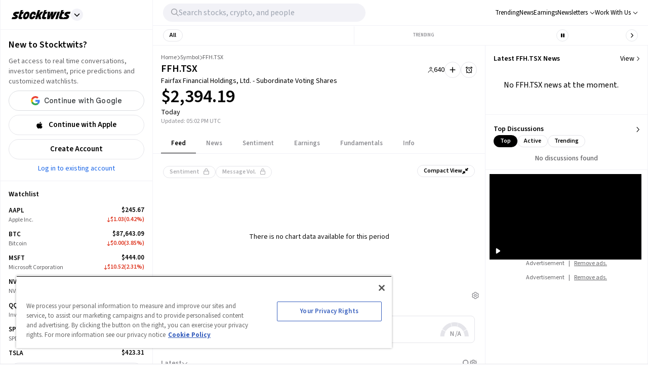

--- FILE ---
content_type: application/javascript; charset=UTF-8
request_url: https://stocktwits.com/_next/static/chunks/3923.aefd290633a1648f.js
body_size: 4154
content:
(self.webpackChunk_N_E=self.webpackChunk_N_E||[]).push([[3923],{4630:e=>{e.exports={container:"StreamMessageTopDiscussions_container__hZu3K w-full gap-y-4 relative py-4 border-b border-primary-hairline",header:"StreamMessageTopDiscussions_header__L2dPR gap-y-2 ml-4 w-full",title:"StreamMessageTopDiscussions_title__ZE7Gb text-sm text-st-secondary-text uppercase font-semibold",listContainer:"StreamMessageTopDiscussions_listContainer__8cV2q overflow-x-auto w-full scrollbar-hidden items-stretch",discussionItem:"StreamMessageTopDiscussions_discussionItem__7Ooi6 w-[256px] h-[146px] border p-3 shrink-0 border-primary-border rounded-xl cursor-pointer hover|bg-light-grey-6-rgba-50 dark|hover|bg-dark-grey-5",symbolImage:"StreamMessageTopDiscussions_symbolImage__jlKzI w-5 h-5 rounded-full mr-1.5",symbolText:"StreamMessageTopDiscussions_symbolText__kyxSE text-st-primary-text font-semibold text-sm",symbolInfo:"StreamMessageTopDiscussions_symbolInfo__J5fyx w-full mb-2",questionText:"StreamMessageTopDiscussions_questionText__m0nHH text-st-primary-text text-sm line-clamp-3",stats:"StreamMessageTopDiscussions_stats__r4LxW w-full text-st-secondary-text text-sm",topDiscussionContainer:"StreamMessageTopDiscussions_topDiscussionContainer__olGwq px-4 w-full scrollbar-hidden gap-x-2",transparentText:"StreamMessageTopDiscussions_transparentText__A2OU5 text-white",transparentStats:"StreamMessageTopDiscussions_transparentStats__c_SdZ text-tag-text",pills:"StreamMessageTopDiscussions_pills__EBaP4 w-full gap-1.5 text-xs"}},6716:(e,s,t)=>{"use strict";t.d(s,{A:()=>r});var a=t(80263),n=t(53239),i=t(31588);function r(e){let{onChange:s,headerOffset:t=!1}=e,r=(0,n.useRef)(null),l=function(e){let s=arguments.length>1&&void 0!==arguments[1]?arguments[1]:{},[t,a]=(0,n.useState)(!1),{top:i=0,bottom:r=0,left:l=0,right:o=0}=s,c=`${i}px ${o}px ${r}px ${l}px`,d=(0,n.useMemo)(()=>new IntersectionObserver(e=>{let[s]=e;return a(s.isIntersecting)},{rootMargin:c,threshold:1}),[c]);return(0,n.useEffect)(()=>{if(e&&d)return d.observe(e),()=>{d?.disconnect?.()}},[d,e]),t}(r?.current,t?{top:-1*(0,i.U4)()}:void 0);return(0,n.useEffect)(()=>{"function"==typeof s&&s(l)},[l,s]),(0,a.jsx)("div",{className:"relative block w-full",ref:r,role:"presentation"})}},31682:(e,s,t)=>{"use strict";t.d(s,{A:()=>r});var a=t(16569),n=t(92189),i=t(27920);function r(e){let{fetchNextPage:s,loadMore:t,pageNumber:r,streamLocation:l}=e,o=(0,a.XI)(),c=(0,n.ELB)(),d=!!c&&(!r||r===c);return{handleFetch:()=>{if(d&&!o)return void(0,i.eo)({streamLocation:l,visible:!0});t&&s()},showSignUpModal:i.Ay.showSignUpModal}}},38527:(e,s,t)=>{"use strict";t.d(s,{A:()=>p});var a=t(80263),n=t(53239),i=t(31089),r=t(5903),l=t(94306),o=t(22597),c=t(31864),d=t(38742),m=t(4630),u=t.n(m);function p(e){let{poll:s,className:t,transparent:m=!1,location:p}=e,x=(0,n.useMemo)(()=>s?.associations?.find(e=>"stock"===e.type),[s?.associations]),{comments:h,likes:g,userAvatar:_,username:f,votes:b}=(0,c.j)(s);return(0,a.jsxs)(i.A,{className:(0,d.A)(u().discussionItem,t),direction:"col",align:"start",content:"between",onClick:()=>{(0,o.C8)({location:p,symbol:x?.symbol||"",title:s.question,url:`/discussions/${s?.discussion?.slug}/${s?.discussion?.discussionMessage?.id}`,username:f,votes:b})},children:[(0,a.jsxs)(i.A,{direction:"col",className:"mb-3",children:[(0,a.jsxs)(i.A,{className:u().symbolInfo,align:"center",content:"start",children:[(0,a.jsx)("img",{src:x?.logoUrl||_,alt:x?.symbolDisplay||f,className:u().symbolImage}),(0,a.jsx)("span",{className:(0,d.A)(u().symbolText,m&&u().transparentText),children:x?.symbolDisplay||f})]}),(0,a.jsx)("div",{className:(0,d.A)(u().questionText,m&&u().transparentText),children:s.question})]}),(0,a.jsxs)(i.A,{className:(0,d.A)(u().stats,m&&u().transparentStats),align:"center",children:[(0,a.jsxs)(i.A,{children:[(0,a.jsxs)(i.A,{className:"mr-3",align:"center",content:"center",children:[(0,a.jsx)(r.A,{className:"mr-1",width:14,height:13}),(0,a.jsx)("span",{className:u().statsCount,children:h})]}),(0,a.jsx)(l.A,{className:"mr-1",width:15,height:14}),(0,a.jsx)("span",{className:u().statsCount,children:g})]}),(0,a.jsxs)("span",{className:"text-st-tertiary-text",children:[b," votes"]})]})]})}},48072:(e,s,t)=>{"use strict";t.d(s,{A:()=>H});var a=t(80263),n=t(53239),i=t(59447),r=t(77275),l=t(92189),o=t(75879),c=t(77448),d=t.n(c),m=t(68484),u=t(31089),p=t(68434),x=t(67361),h=t(22597),g=t(31864),_=t(83579),f=t(4630),b=t.n(f),j=t(38527);let v="in_stream",y=["top","active","trending"],N={active:"latest",top:"comments",trending:"popular"};function w(){let e=(0,l.Frr)(),[s,t]=(0,n.useState)(e||"top"),{data:i,isFetching:r}=(0,_.g)({filterProps:{discussion:!0,indexed:!0,limit:5,sort:N[s],sponsored:!1,visibility:"active"===s?"active":"all"}}),o=i?.polls||[],c=(0,a.jsx)(a.Fragment,{children:o.map((e,s)=>(0,a.jsx)(d(),{id:`topDiscussion-${s}`,href:(0,g.$)(e),children:(0,a.jsx)(j.A,{poll:e,location:v})},`topDiscussion-${e?.id}`))}),f=e=>{(0,h.Y$)(v,e),t(e)};return(0,a.jsxs)(u.A,{className:b().container,direction:"col",align:"start",children:[(0,a.jsxs)(u.A,{className:b().header,direction:"col",content:"start",align:"start",children:[(0,a.jsx)("span",{className:b().title,children:"Top Discussions"}),(0,a.jsx)(u.A,{className:b().pills,content:"start",children:y.map(e=>(0,a.jsx)("div",{children:(0,a.jsx)(x.A,{element:"button",full:!0,type:s===e?"primary":"secondary",size:"xs",onClick:()=>f(e),children:(0,a.jsx)("span",{className:"capitalize",children:e})})},`pill-discussion-${e}`))})]}),r&&(0,a.jsx)(u.A,{className:"w-full",align:"center",content:"center",children:(0,a.jsx)(p.A,{})}),!r&&!!o.length&&(0,a.jsx)(u.A,{className:b().listContainer,children:(0,a.jsx)(m.A,{className:b().topDiscussionContainer,carouselItemIds:o.map((e,s)=>`topDiscussion-${s}`),incrementThreshold:1,chevronOffset:2,children:c})})]})}var A=t(8365),T=t(58940),C=t(25256),S=t(52378),M=t(30413),k=t(7921),D=t(52909),I=t(21069),$=t(63779),L=t(75718),P=t.n(L);function E(e){let{article:s}=e;return(0,a.jsx)("div",{className:P().itemContainer,children:(0,a.jsx)($.A,{article:s,expanded:!0,showFullArticleButton:!1,lineClamp:4,showShareButton:!1})})}var B=t(34491);let O=(e,s,t,a)=>{(0,B.$s)("clicked_on_instream_news_widget",B.cP.NAVIGATION,B.JH.ACTION,{authorName:a,location:e,newsUrl:t,symbol:s})};function F(e){let{location:s,symbol:t,articles:i}=e,r=(0,l.gpe)(),{data:o}=(0,k.k)({collapse:!1,limit:3,sourceId:D.qf,symbols:t},{enabled:!i?.length&&r}),c=(0,n.useMemo)(()=>(i||o?.articles||[]).filter(e=>{let{createdAt:s}=(0,M.O3)(e);return 7>=(0,C.nI)(s)}),[i,o?.articles]),m=e=>{O(s,t,(0,M.LO)(e),e?.author?.name||e?.source?.source_name)};return c?.length>=3&&r?(0,a.jsxs)(u.A,{className:P().container,direction:"col",align:"start",children:[(0,a.jsxs)(u.A,{className:P().header,children:[(0,a.jsx)("span",{className:P().title,children:"Latest News"}),(0,a.jsx)(d(),{href:"/news-articles",prefetch:!1,children:(0,a.jsx)(A.g,{icon:T.dmS,className:P().moreLink})})]}),(0,a.jsx)("div",{className:P().newsContainer,children:(0,a.jsx)(I.A,{leftButtonClassName:"!-translate-x-0 left-2",rightButtonClassName:"!-translate-x-0 right-2",listClassName:"!pr-0",hideOnScrollEnd:!0,list:c.map(e=>(0,a.jsx)(S.A,{href:(0,M.LO)(e),onClick:()=>m(e),id:`news-item-${e?.sid}`,children:(0,a.jsx)(E,{article:e})},`news-item-${e?.sid}`))})})]}):null}let q=e=>{let s=e?.length||0;return s>=3?2:s>0?s-1:-1};function H(e){let{page:s,streamId:t,pageId:c,pageIndex:d,symbol:m,location:u,topicId:p,newsArticles:x}=e,h=(0,l.bEH)(),g=(0,r.Ri)(t);if(s){let{messages:e}=s,t=e.findIndex(e=>"ad"===e.type),r=q(e);return(0,a.jsx)(a.Fragment,{children:e.map((s,l)=>{let{id:_,type:f,canPrimis:b}=s;switch(f){case"message":return(0,a.jsxs)(n.Fragment,{children:[(0,a.jsx)(i.s,{id:_,topicId:p}),l===r&&0===d&&(0,a.jsx)(a.Fragment,{children:h?(0,a.jsx)(w,{}):(0,a.jsx)(F,{articles:x,location:u,symbol:m})})]},`${c}-${_}`);case"ad":{let s=e[l-1];return(0,o.A)({canPrimis:b,current:g,firstAdIndex:t,index:l,location:u,pageIndex:d,prevMessageId:s?.type==="message"?s.id:void 0,symbol:m})}}})})}return(0,a.jsx)(a.Fragment,{})}},59447:(e,s,t)=>{"use strict";t.d(s,{s:()=>f,u:()=>_});var a=t(80263),n=t(53239),i=t(85509),r=t(86494),l=t(32507),o=t(92189),c=t(43237),d=t(25008),m=t.n(d),u=t(31089),p=t(95618),x=t.n(p),h=t(16007);let g=(0,n.memo)(function(e){let{message:s,handleShowMessageClick:t,isConversation:n}=e,{timelineTop:i=!1,timelineBottom:r=!1}=(0,h.Dn)();return(0,a.jsxs)(u.A,{testId:`unavailable-message-${s?.id}`,direction:"col",align:"start",className:x().unavailableContainer,children:[(0,a.jsx)("div",{role:"presentation",className:"h-stream-message-outer-spacing",children:i&&(0,a.jsx)("div",{"data-testid":"unavailable-message-top-timeline",className:m()(x().verticalTimeline,x().topTimeline)})}),(0,a.jsxs)(u.A,{className:x().unavailableInnerContainer,children:[(0,a.jsx)("div",{children:function(e){let s="Message has been deleted.";return!e||e?.deleted?s:e?.blocked_by_author?"This account has blocked you.":e?.blocked_by_self?"You have blocked this account.":e?.muted_by_self?"You have muted this account.":s}(s)}),n&&!s?.deleted&&(0,a.jsx)("div",{className:x().viewHiddenPostText,onClick:t,role:"button",children:"View Post"})]}),(0,a.jsx)("div",{role:"presentation",className:"h-stream-message-outer-spacing",children:r&&(0,a.jsx)("div",{"data-testid":"unavailable-message-bottom-timeline",className:m()(x().verticalTimeline,x().topTimeline,"top-1.5")})})]})});function _(e){let{id:s,isProfile:t,isConversation:d,anchor:m,allowRedirectAnchorMessage:u=!0,message:p,topicId:x}=e,_=(0,l.JX)(s),f=p||_,[b,j]=(0,n.useState)(!1),{supportDeletedView:v=!1,supportBlockedViews:y,unavailableViewType:N}=(0,h.Dn)(),w=(0,o.EaQ)()&&v,A=f?.blocked_by_author||f?.blocked_by_self||f?.muted_by_self;return(w&&f?.deleted||y&&A)&&!b?"no-render"===N?null:(0,a.jsx)(a.Fragment,{children:(0,a.jsx)(g,{message:f,handleShowMessageClick:()=>j(!0),isConversation:d})}):!f||f.deleted?null:(0,a.jsx)(i.tH,{fallback:(0,a.jsx)(r.A,{}),resetKeys:[f],children:(0,a.jsx)(c.J,{message:f,isProfile:t,isConversation:d,anchor:m,allowRedirect:u,topicId:x})})}let f=(0,n.memo)(_)},61798:(e,s,t)=>{"use strict";t.d(s,{A:()=>n});var a=t(53239);function n(e,s,t,n,i){return(0,a.useCallback)(()=>{e(),s(),t||setTimeout(n),"function"==typeof i&&i()},[e,s,t,i,n])}},75718:e=>{e.exports={container:"StreamMessageLatestNews_container__ivIZL w-full p-4 border-b border-primary-hairline",header:"StreamMessageLatestNews_header__219Qu w-full mb-2",title:"StreamMessageLatestNews_title__TNvnm text-sm text-st-tertiary-text uppercase font-semibold",newsContainer:"StreamMessageLatestNews_newsContainer__rUw2V overflow-x-auto w-full scrollbar-hidden items-stretch",itemContainer:"StreamMessageLatestNews_itemContainer__goWNF p-3 w-[280px] h-full border border-primary-hairline rounded-xl dark|hover|bg-dark-grey-5 hover|bg-light-grey-6-rgba-50",moreLink:"StreamMessageLatestNews_moreLink__G_rDm text-hairline-text hover|text-primary-text"}},75879:(e,s,t)=>{"use strict";t.d(s,{A:()=>v});var a=t(80263),n=t(25008),i=t.n(n),r=t(53239),l=t(48369),o=t(5176);let c={inStreamTag:"div-gpt-ad-1655826296556-0"};function d(){let e=c.inStreamTag;return(0,r.useEffect)(()=>{window.googletag.cmd.push(function(){window.googletag.display(e)})},[]),(0,a.jsx)("div",{id:e,className:"min-w-[3px] min-h-[4px]"})}var m=t(47318),u=t(46950),p=t(70222),x=t(92189),h=t(42722),g=t(70515),_=t.n(g),f=t(28995);let b=(0,r.memo)(function(e){let{count:s,canBePrimis:t,streamAdCount:n,location:r}=e,c=(0,l.LN)(),g=(0,u.A)(),b=(0,x.VLr)(),{tabId:j}=(0,p.aP)(),v=(0,x.hXB)(),y=(0,h.Gc)(j);return b?"1"!==s?null:(0,a.jsx)("div",{id:`gpt-${s}`,children:(0,a.jsx)(d,{})}):c&&t&&g?(0,a.jsx)("div",{id:"primis",children:(0,a.jsx)(m.A,{className:c?i()(_().homepageTabsMd,"p-5"):"p-5",children:y?(0,a.jsx)(f.p,{location:"mobile",isStreamAd:!0}):null})}):(0,a.jsx)("div",{className:"py-2",children:(0,a.jsx)(o.A,{id:`ad_stream_${s}`,type:"stream",className:"w-full text-center",pos:`feed${n-1>0?n-1:""}`,border:!0,location:r,lazyLoadVerticalOffset:v?2e3:500})})});var j=t(77275);function v(e){let{current:s,prevMessageId:t,symbol:n,canPrimis:i,pageIndex:r,firstAdIndex:l,location:o,index:c}=e;if(!t)return null;let d=s?.[t];if(void 0===d){let e=(0,j.KM)();d=`${e}-${i&&0===r&&c===l?"canBePrimis":"default"}`,s&&(s[t]=d)}let[m,u]=d.split("-"),p=1;return p=(0,j.YL)(),(0,a.jsx)(b,{count:m,canBePrimis:"canBePrimis"===u,streamAdCount:p,symbol:n,location:o},`STREAM_AD_KEY_${m}`)}},77275:(e,s,t)=>{"use strict";t.d(s,{C:()=>l,KM:()=>i,Ri:()=>n,YL:()=>r,jm:()=>o});let a=(0,t(10562).BX)({count:0,streamAdCount:0,streamPrevPage:"",streams:{}}),n=e=>(void 0===a?.streams?.[e]&&(a.streams[e]={}),a.streams[e]),i=()=>{let e=a.count+1;return a.count=e,e},r=()=>{let e=a.streamAdCount+1;return a.streamAdCount=e,e},l=(e,s)=>{e&&(a.streamAdCount=0),s&&s!==a.streamPrevPage&&(a.streamPrevPage=s,a.streamPrevPage&&(a.streamAdCount=0))},o=e=>(void 0===a?.streams?.[e]&&(a.streams[e]={}),a.streams[e])}}]);

--- FILE ---
content_type: application/javascript; charset=UTF-8
request_url: https://stocktwits.com/_next/static/chunks/webpack-f8ccbfc72de3ef5e.js
body_size: 4299
content:
(()=>{"use strict";var e={},a={};function c(t){var d=a[t];if(void 0!==d)return d.exports;var f=a[t]={id:t,loaded:!1,exports:{}},r=!0;try{e[t].call(f.exports,f,f.exports,c),r=!1}finally{r&&delete a[t]}return f.loaded=!0,f.exports}c.m=e,c.amdD=function(){throw Error("define cannot be used indirect")},c.amdO={},(()=>{var e=[];c.O=(a,t,d,f)=>{if(t){f=f||0;for(var r=e.length;r>0&&e[r-1][2]>f;r--)e[r]=e[r-1];e[r]=[t,d,f];return}for(var n=1/0,r=0;r<e.length;r++){for(var[t,d,f]=e[r],b=!0,o=0;o<t.length;o++)(!1&f||n>=f)&&Object.keys(c.O).every(e=>c.O[e](t[o]))?t.splice(o--,1):(b=!1,f<n&&(n=f));if(b){e.splice(r--,1);var i=d();void 0!==i&&(a=i)}}return a}})(),c.n=e=>{var a=e&&e.__esModule?()=>e.default:()=>e;return c.d(a,{a:a}),a},(()=>{var e,a=Object.getPrototypeOf?e=>Object.getPrototypeOf(e):e=>e.__proto__;c.t=function(t,d){if(1&d&&(t=this(t)),8&d||"object"==typeof t&&t&&(4&d&&t.__esModule||16&d&&"function"==typeof t.then))return t;var f=Object.create(null);c.r(f);var r={};e=e||[null,a({}),a([]),a(a)];for(var n=2&d&&t;"object"==typeof n&&!~e.indexOf(n);n=a(n))Object.getOwnPropertyNames(n).forEach(e=>r[e]=()=>t[e]);return r.default=()=>t,c.d(f,r),f}})(),c.d=(e,a)=>{for(var t in a)c.o(a,t)&&!c.o(e,t)&&Object.defineProperty(e,t,{enumerable:!0,get:a[t]})},c.f={},c.e=e=>Promise.all(Object.keys(c.f).reduce((a,t)=>(c.f[t](e,a),a),[])),c.u=e=>856===e?"static/chunks/5acfc821-4f06fd5d5ed6418a.js":2137===e?"static/chunks/2137-38099a85f898f0ab.js":9044===e?"static/chunks/9044-faafb616da0b938b.js":6317===e?"static/chunks/6317-bb8837cef02039eb.js":2016===e?"static/chunks/2016-00dbd33ffccfcb0e.js":9730===e?"static/chunks/9730-82aa8f36136c1c47.js":2114===e?"static/chunks/2114-90d68adedec1ae78.js":8924===e?"static/chunks/8924-22f64aaa3e17d356.js":9186===e?"static/chunks/9186-33edccfbb14239b5.js":6899===e?"static/chunks/6899-a077217410c1ae63.js":3722===e?"static/chunks/3722-ee588a2a4a09e60a.js":5291===e?"static/chunks/5291-26183f797a9d8231.js":3779===e?"static/chunks/3779-014aeef0e3c48bf1.js":6661===e?"static/chunks/6661-643200f8bf50dcb9.js":5235===e?"static/chunks/5235-08634ca66f15214e.js":6637===e?"static/chunks/6637-c612550e76622708.js":6093===e?"static/chunks/6093-27e4870e888e820e.js":2381===e?"static/chunks/2381-64ec1e1a5c5055fe.js":5445===e?"static/chunks/5445-165b34f21bf0ea1a.js":"static/chunks/"+(({2042:"reactPlayerTwitch",2723:"reactPlayerMux",3392:"reactPlayerVidyard",3670:"2f0279e0",4335:"a838c7d0",6173:"reactPlayerVimeo",6328:"reactPlayerDailyMotion",6353:"reactPlayerPreview",6463:"reactPlayerKaltura",6887:"reactPlayerFacebook",7458:"reactPlayerFilePlayer",7570:"reactPlayerMixcloud",7627:"reactPlayerStreamable",8446:"reactPlayerYouTube",9340:"reactPlayerWistia",9979:"reactPlayerSoundCloud"})[e]||e)+"."+({9:"8ef1d0c04d4bfba5",344:"809d4e53d31e885b",433:"1702ebaebfc7cf9a",551:"22c38c56dc1a037b",848:"943b35bd7f9d0b95",850:"bb01a38cd202be33",1025:"031a0f397ff95ae9",1030:"cc20c324464e4e3b",1273:"22ef78a81815ad95",1572:"b4501cf4b070c4dc",1714:"e0d540ddcdca736e",1789:"9b5ac15e27a151c5",2042:"b115e3e69a5c73ad",2050:"183df0533c228165",2171:"0ed4d13b24b68cb1",2379:"a45441cd7219f37c",2428:"b7105a4a7d00089d",2628:"6b379441882e25f8",2687:"872f708b56e77315",2723:"7ee3c2b499258a7c",2794:"f3a95e632c2e05e7",2842:"bdee561d38b7d9d2",2843:"3f305bd968e1f6f8",2936:"e0cfb24678c1ab75",2965:"4e54d6db9d50829d",3179:"4d91611340086f2b",3202:"15f624d0e839b530",3203:"74a93cff06d079a3",3227:"4db5ef00947b4230",3364:"c61baacb48215388",3379:"9d087c2b216de1c6",3383:"894f715ad3089fec",3392:"07a2f25b72b1737c",3529:"a2b9e48c6777c730",3670:"ccbc115196005883",3694:"d13c898340b7c2b2",3747:"534c096bc9a3b219",3793:"ca9731eed064dbeb",3923:"aefd290633a1648f",4026:"830dc67072ee9f67",4078:"a9833afdb6acbc67",4331:"6fc954530204ed00",4335:"35321b881b81b115",4385:"f29988a498a365d0",4393:"c045c65757c91653",4395:"99b49dec3006a853",4545:"bdb83e53b2dbd331",4553:"2ad3a7d4ce817951",4685:"ca4556098579c29a",4724:"03521e68abfcd1a4",5073:"52c937454ce83bcc",5287:"e972d4c59403a572",5346:"0cb6bcec3458454c",5548:"544bbf46ceba030d",5596:"de1f1d7c2f2b358a",5752:"5c01e66d430f7120",5774:"c11d61fec5b1951c",5844:"3a2ff3d816bc9436",5846:"fe4797d8f95332f8",5865:"284f9e55a617264d",5924:"2321725a993dff9a",5990:"05aff52d2f9e2e2f",6044:"5654f4a8e7d1e4f6",6173:"229021f2e48c2f0a",6328:"785ff047fc828686",6353:"7bb99c81de4f3aff",6416:"0134d3350d51847b",6463:"f87a0d2d23fd1be2",6600:"69918ac56c260d2b",6610:"aff8b1edff157d82",6887:"3dde719516225712",7084:"b76e5d6d913c6df5",7317:"7016b8a4a6a96e84",7342:"3969b464a0ad43bc",7355:"88bed4ddea204b18",7458:"e6fd7985f50a2d95",7570:"601f5fd4ccb68db0",7622:"45cb1ac1d498b62e",7625:"852769086b011118",7627:"c020b729d8e2800f",7697:"59401831ac132ccf",7739:"8dcfa35b35422846",7862:"aab4d9e20afce92b",7876:"95df5e20ef1f434c",7914:"9dbc533ccd49373d",7917:"3e43742ff3d9b0d1",7945:"7f0775d2f5ab31c3",7952:"db029f3c9ffc8a85",8266:"c0a5f82df384dbc7",8276:"96c4de75f8f7ca73",8446:"93e1a9c395423f02",8469:"f33cda9d8c91c3f7",8626:"fc60518da6e69715",8714:"dc80ff03716324ac",8763:"d0ac341379b7515a",8786:"4563dd169d173616",9027:"06153fa2fe96cf3b",9275:"a31dad139d4cae90",9340:"841f433e3a3cd785",9510:"817938eb529da3e8",9520:"21a585d5889edde3",9677:"cb68ba20bf151866",9729:"06001cff6adeaa6d",9812:"ca8dd6c96bd7181f",9836:"c0f2afbe964331e1",9916:"05aa482e6d865588",9979:"1c5524065041b0a0"})[e]+".js",c.miniCssF=e=>"static/css/"+({261:"c0c0ca0dbbb97ae0",514:"ee9d5d5aca7e7558",1459:"c77661bef0e366ab",1472:"c83c0d4812076662",1509:"ef46db3751d8e999",2161:"ef46db3751d8e999",2304:"ed62e400d0100524",2458:"929433c53ea17344",2641:"107862840a86d442",2890:"30f1953402a1f744",3240:"ef46db3751d8e999",3491:"ef46db3751d8e999",4340:"dcaf558058b74375",4566:"6b6815f347804335",5481:"0291faed314718ab",5553:"863af204c6c65c90",5817:"797296e314724b9f",6481:"ef46db3751d8e999",6827:"cb0b940e1985dca8",7085:"ef46db3751d8e999",7470:"bb25bb6884299594",7663:"550c4fc55e6d8127",8483:"3ac0ef99d17b4868",8802:"a3d55cd6b5a5d71a",8938:"c062dd269cc710ff",9567:"695e55b993062e8e",9950:"cca43eba82281a56"})[e]+".css",c.g=function(){if("object"==typeof globalThis)return globalThis;try{return this||Function("return this")()}catch(e){if("object"==typeof window)return window}}(),c.o=(e,a)=>Object.prototype.hasOwnProperty.call(e,a),(()=>{var e={},a="_N_E:";c.l=(t,d,f,r)=>{if(e[t])return void e[t].push(d);if(void 0!==f)for(var n,b,o=document.getElementsByTagName("script"),i=0;i<o.length;i++){var s=o[i];if(s.getAttribute("src")==t||s.getAttribute("data-webpack")==a+f){n=s;break}}n||(b=!0,(n=document.createElement("script")).charset="utf-8",n.timeout=120,c.nc&&n.setAttribute("nonce",c.nc),n.setAttribute("data-webpack",a+f),n.src=c.tu(t),0!==n.src.indexOf(window.location.origin+"/")&&(n.crossOrigin="anonymous")),e[t]=[d];var l=(a,c)=>{n.onerror=n.onload=null,clearTimeout(u);var d=e[t];if(delete e[t],n.parentNode&&n.parentNode.removeChild(n),d&&d.forEach(e=>e(c)),a)return a(c)},u=setTimeout(l.bind(null,void 0,{type:"timeout",target:n}),12e4);n.onerror=l.bind(null,n.onerror),n.onload=l.bind(null,n.onload),b&&document.head.appendChild(n)}})(),c.r=e=>{"undefined"!=typeof Symbol&&Symbol.toStringTag&&Object.defineProperty(e,Symbol.toStringTag,{value:"Module"}),Object.defineProperty(e,"__esModule",{value:!0})},c.nmd=e=>(e.paths=[],e.children||(e.children=[]),e),(()=>{var e;c.tt=()=>(void 0===e&&(e={createScriptURL:e=>e},"undefined"!=typeof trustedTypes&&trustedTypes.createPolicy&&(e=trustedTypes.createPolicy("nextjs#bundler",e))),e)})(),c.tu=e=>c.tt().createScriptURL(e),c.p="https://chunks-prd.stocktwits-cdn.com/_next/",(()=>{var e=(e,a,c,t)=>{var d=document.createElement("link");return d.rel="stylesheet",d.type="text/css",d.onerror=d.onload=f=>{if(d.onerror=d.onload=null,"load"===f.type)c();else{var r=f&&("load"===f.type?"missing":f.type),n=f&&f.target&&f.target.href||a,b=Error("Loading CSS chunk "+e+" failed.\n("+n+")");b.code="CSS_CHUNK_LOAD_FAILED",b.type=r,b.request=n,d.parentNode.removeChild(d),t(b)}},d.href=a,0!==d.href.indexOf(window.location.origin+"/")&&(d.crossOrigin="anonymous"),!function(e){if("function"==typeof _N_E_STYLE_LOAD){let{href:a,onload:c,onerror:t}=e;_N_E_STYLE_LOAD(0===a.indexOf(window.location.origin)?new URL(a).pathname:a).then(()=>null==c?void 0:c.call(e,{type:"load"}),()=>null==t?void 0:t.call(e,{}))}else document.head.appendChild(e)}(d),d},a=(e,a)=>{for(var c=document.getElementsByTagName("link"),t=0;t<c.length;t++){var d=c[t],f=d.getAttribute("data-href")||d.getAttribute("href");if("stylesheet"===d.rel&&(f===e||f===a))return d}for(var r=document.getElementsByTagName("style"),t=0;t<r.length;t++){var d=r[t],f=d.getAttribute("data-href");if(f===e||f===a)return d}},t=t=>new Promise((d,f)=>{var r=c.miniCssF(t),n=c.p+r;if(a(r,n))return d();e(t,n,d,f)}),d={8068:0};c.f.miniCss=(e,a)=>{d[e]?a.push(d[e]):0!==d[e]&&({261:1,514:1,1459:1,1472:1,1509:1,2161:1,2304:1,2458:1,2641:1,2890:1,3240:1,3491:1,4340:1,4566:1,5481:1,5553:1,5817:1,6481:1,6827:1,7085:1,7470:1,7663:1,8483:1,8802:1,8938:1,9567:1,9950:1})[e]&&a.push(d[e]=t(e).then(()=>{d[e]=0},a=>{throw delete d[e],a}))}})(),(()=>{var e={8068:0};c.f.j=(a,t)=>{var d=c.o(e,a)?e[a]:void 0;if(0!==d)if(d)t.push(d[2]);else if(/^(1(459|472|509)|2((16|6|64)1|304|458|890)|5(14|481|553|817)|7(085|470|663)|8(068|483|802|938)|(324|434|995)0|3491|4566|6481|6827|9567)$/.test(a))e[a]=0;else{var f=new Promise((c,t)=>d=e[a]=[c,t]);t.push(d[2]=f);var r=c.p+c.u(a),n=Error();c.l(r,t=>{if(c.o(e,a)&&(0!==(d=e[a])&&(e[a]=void 0),d)){var f=t&&("load"===t.type?"missing":t.type),r=t&&t.target&&t.target.src;n.message="Loading chunk "+a+" failed.\n("+f+": "+r+")",n.name="ChunkLoadError",n.type=f,n.request=r,d[1](n)}},"chunk-"+a,a)}},c.O.j=a=>0===e[a];var a=(a,t)=>{var d,f,[r,n,b]=t,o=0;if(r.some(a=>0!==e[a])){for(d in n)c.o(n,d)&&(c.m[d]=n[d]);if(b)var i=b(c)}for(a&&a(t);o<r.length;o++)f=r[o],c.o(e,f)&&e[f]&&e[f][0](),e[f]=0;return c.O(i)},t=self.webpackChunk_N_E=self.webpackChunk_N_E||[];t.forEach(a.bind(null,0)),t.push=a.bind(null,t.push.bind(t))})(),c.nc=void 0})();

--- FILE ---
content_type: application/javascript
request_url: https://d3lcz8vpax4lo2.cloudfront.net/ads-code/6f83f478-eee3-4828-b55c-3385e33fc440.js
body_size: 14106
content:
'use strict';var $jscomp=$jscomp||{};$jscomp.scope={};$jscomp.arrayIteratorImpl=function(b){var m=0;return function(){return m<b.length?{done:!1,value:b[m++]}:{done:!0}}};$jscomp.arrayIterator=function(b){return{next:$jscomp.arrayIteratorImpl(b)}};$jscomp.ASSUME_ES5=!1;$jscomp.ASSUME_NO_NATIVE_MAP=!1;$jscomp.ASSUME_NO_NATIVE_SET=!1;$jscomp.SIMPLE_FROUND_POLYFILL=!1;$jscomp.ISOLATE_POLYFILLS=!1;$jscomp.FORCE_POLYFILL_PROMISE=!1;$jscomp.FORCE_POLYFILL_PROMISE_WHEN_NO_UNHANDLED_REJECTION=!1;
$jscomp.defineProperty=$jscomp.ASSUME_ES5||"function"==typeof Object.defineProperties?Object.defineProperty:function(b,m,q){if(b==Array.prototype||b==Object.prototype)return b;b[m]=q.value;return b};$jscomp.getGlobal=function(b){b=["object"==typeof globalThis&&globalThis,b,"object"==typeof window&&window,"object"==typeof self&&self,"object"==typeof global&&global];for(var m=0;m<b.length;++m){var q=b[m];if(q&&q.Math==Math)return q}throw Error("Cannot find global object");};$jscomp.global=$jscomp.getGlobal(this);
$jscomp.IS_SYMBOL_NATIVE="function"===typeof Symbol&&"symbol"===typeof Symbol("x");$jscomp.TRUST_ES6_POLYFILLS=!$jscomp.ISOLATE_POLYFILLS||$jscomp.IS_SYMBOL_NATIVE;$jscomp.polyfills={};$jscomp.propertyToPolyfillSymbol={};$jscomp.POLYFILL_PREFIX="$jscp$";var $jscomp$lookupPolyfilledValue=function(b,m){var q=$jscomp.propertyToPolyfillSymbol[m];if(null==q)return b[m];q=b[q];return void 0!==q?q:b[m]};
$jscomp.polyfill=function(b,m,q,g){m&&($jscomp.ISOLATE_POLYFILLS?$jscomp.polyfillIsolated(b,m,q,g):$jscomp.polyfillUnisolated(b,m,q,g))};$jscomp.polyfillUnisolated=function(b,m,q,g){q=$jscomp.global;b=b.split(".");for(g=0;g<b.length-1;g++){var a=b[g];if(!(a in q))return;q=q[a]}b=b[b.length-1];g=q[b];m=m(g);m!=g&&null!=m&&$jscomp.defineProperty(q,b,{configurable:!0,writable:!0,value:m})};
$jscomp.polyfillIsolated=function(b,m,q,g){var a=b.split(".");b=1===a.length;g=a[0];g=!b&&g in $jscomp.polyfills?$jscomp.polyfills:$jscomp.global;for(var c=0;c<a.length-1;c++){var h=a[c];if(!(h in g))return;g=g[h]}a=a[a.length-1];q=$jscomp.IS_SYMBOL_NATIVE&&"es6"===q?g[a]:null;m=m(q);null!=m&&(b?$jscomp.defineProperty($jscomp.polyfills,a,{configurable:!0,writable:!0,value:m}):m!==q&&(void 0===$jscomp.propertyToPolyfillSymbol[a]&&(q=1E9*Math.random()>>>0,$jscomp.propertyToPolyfillSymbol[a]=$jscomp.IS_SYMBOL_NATIVE?
$jscomp.global.Symbol(a):$jscomp.POLYFILL_PREFIX+q+"$"+a),$jscomp.defineProperty(g,$jscomp.propertyToPolyfillSymbol[a],{configurable:!0,writable:!0,value:m})))};$jscomp.initSymbol=function(){};
$jscomp.polyfill("Symbol",function(b){if(b)return b;var m=function(c,h){this.$jscomp$symbol$id_=c;$jscomp.defineProperty(this,"description",{configurable:!0,writable:!0,value:h})};m.prototype.toString=function(){return this.$jscomp$symbol$id_};var q="jscomp_symbol_"+(1E9*Math.random()>>>0)+"_",g=0,a=function(c){if(this instanceof a)throw new TypeError("Symbol is not a constructor");return new m(q+(c||"")+"_"+g++,c)};return a},"es6","es3");
$jscomp.polyfill("Symbol.iterator",function(b){if(b)return b;b=Symbol("Symbol.iterator");for(var m="Array Int8Array Uint8Array Uint8ClampedArray Int16Array Uint16Array Int32Array Uint32Array Float32Array Float64Array".split(" "),q=0;q<m.length;q++){var g=$jscomp.global[m[q]];"function"===typeof g&&"function"!=typeof g.prototype[b]&&$jscomp.defineProperty(g.prototype,b,{configurable:!0,writable:!0,value:function(){return $jscomp.iteratorPrototype($jscomp.arrayIteratorImpl(this))}})}return b},"es6",
"es3");$jscomp.iteratorPrototype=function(b){b={next:b};b[Symbol.iterator]=function(){return this};return b};$jscomp.createTemplateTagFirstArg=function(b){return b.raw=b};$jscomp.createTemplateTagFirstArgWithRaw=function(b,m){b.raw=m;return b};$jscomp.makeIterator=function(b){var m="undefined"!=typeof Symbol&&Symbol.iterator&&b[Symbol.iterator];return m?m.call(b):$jscomp.arrayIterator(b)};$jscomp.arrayFromIterator=function(b){for(var m,q=[];!(m=b.next()).done;)q.push(m.value);return q};
$jscomp.arrayFromIterable=function(b){return b instanceof Array?b:$jscomp.arrayFromIterator($jscomp.makeIterator(b))};$jscomp.underscoreProtoCanBeSet=function(){var b={a:!0},m={};try{return m.__proto__=b,m.a}catch(q){}return!1};$jscomp.setPrototypeOf=$jscomp.TRUST_ES6_POLYFILLS&&"function"==typeof Object.setPrototypeOf?Object.setPrototypeOf:$jscomp.underscoreProtoCanBeSet()?function(b,m){b.__proto__=m;if(b.__proto__!==m)throw new TypeError(b+" is not extensible");return b}:null;
$jscomp.generator={};$jscomp.generator.ensureIteratorResultIsObject_=function(b){if(!(b instanceof Object))throw new TypeError("Iterator result "+b+" is not an object");};$jscomp.generator.Context=function(){this.isRunning_=!1;this.yieldAllIterator_=null;this.yieldResult=void 0;this.nextAddress=1;this.finallyAddress_=this.catchAddress_=0;this.finallyContexts_=this.abruptCompletion_=null};
$jscomp.generator.Context.prototype.start_=function(){if(this.isRunning_)throw new TypeError("Generator is already running");this.isRunning_=!0};$jscomp.generator.Context.prototype.stop_=function(){this.isRunning_=!1};$jscomp.generator.Context.prototype.jumpToErrorHandler_=function(){this.nextAddress=this.catchAddress_||this.finallyAddress_};$jscomp.generator.Context.prototype.next_=function(b){this.yieldResult=b};
$jscomp.generator.Context.prototype.throw_=function(b){this.abruptCompletion_={exception:b,isException:!0};this.jumpToErrorHandler_()};$jscomp.generator.Context.prototype.return=function(b){this.abruptCompletion_={return:b};this.nextAddress=this.finallyAddress_};$jscomp.generator.Context.prototype.jumpThroughFinallyBlocks=function(b){this.abruptCompletion_={jumpTo:b};this.nextAddress=this.finallyAddress_};$jscomp.generator.Context.prototype.yield=function(b,m){this.nextAddress=m;return{value:b}};
$jscomp.generator.Context.prototype.yieldAll=function(b,m){b=$jscomp.makeIterator(b);var q=b.next();$jscomp.generator.ensureIteratorResultIsObject_(q);if(q.done)this.yieldResult=q.value,this.nextAddress=m;else return this.yieldAllIterator_=b,this.yield(q.value,m)};$jscomp.generator.Context.prototype.jumpTo=function(b){this.nextAddress=b};$jscomp.generator.Context.prototype.jumpToEnd=function(){this.nextAddress=0};
$jscomp.generator.Context.prototype.setCatchFinallyBlocks=function(b,m){this.catchAddress_=b;void 0!=m&&(this.finallyAddress_=m)};$jscomp.generator.Context.prototype.setFinallyBlock=function(b){this.catchAddress_=0;this.finallyAddress_=b||0};$jscomp.generator.Context.prototype.leaveTryBlock=function(b,m){this.nextAddress=b;this.catchAddress_=m||0};
$jscomp.generator.Context.prototype.enterCatchBlock=function(b){this.catchAddress_=b||0;b=this.abruptCompletion_.exception;this.abruptCompletion_=null;return b};$jscomp.generator.Context.prototype.enterFinallyBlock=function(b,m,q){q?this.finallyContexts_[q]=this.abruptCompletion_:this.finallyContexts_=[this.abruptCompletion_];this.catchAddress_=b||0;this.finallyAddress_=m||0};
$jscomp.generator.Context.prototype.leaveFinallyBlock=function(b,m){m=this.finallyContexts_.splice(m||0)[0];if(m=this.abruptCompletion_=this.abruptCompletion_||m){if(m.isException)return this.jumpToErrorHandler_();void 0!=m.jumpTo&&this.finallyAddress_<m.jumpTo?(this.nextAddress=m.jumpTo,this.abruptCompletion_=null):this.nextAddress=this.finallyAddress_}else this.nextAddress=b};$jscomp.generator.Context.prototype.forIn=function(b){return new $jscomp.generator.Context.PropertyIterator(b)};
$jscomp.generator.Context.PropertyIterator=function(b){this.object_=b;this.properties_=[];for(var m in b)this.properties_.push(m);this.properties_.reverse()};$jscomp.generator.Context.PropertyIterator.prototype.getNext=function(){for(;0<this.properties_.length;){var b=this.properties_.pop();if(b in this.object_)return b}return null};$jscomp.generator.Engine_=function(b){this.context_=new $jscomp.generator.Context;this.program_=b};
$jscomp.generator.Engine_.prototype.next_=function(b){this.context_.start_();if(this.context_.yieldAllIterator_)return this.yieldAllStep_(this.context_.yieldAllIterator_.next,b,this.context_.next_);this.context_.next_(b);return this.nextStep_()};
$jscomp.generator.Engine_.prototype.return_=function(b){this.context_.start_();var m=this.context_.yieldAllIterator_;if(m)return this.yieldAllStep_("return"in m?m["return"]:function(q){return{value:q,done:!0}},b,this.context_.return);this.context_.return(b);return this.nextStep_()};
$jscomp.generator.Engine_.prototype.throw_=function(b){this.context_.start_();if(this.context_.yieldAllIterator_)return this.yieldAllStep_(this.context_.yieldAllIterator_["throw"],b,this.context_.next_);this.context_.throw_(b);return this.nextStep_()};
$jscomp.generator.Engine_.prototype.yieldAllStep_=function(b,m,q){try{var g=b.call(this.context_.yieldAllIterator_,m);$jscomp.generator.ensureIteratorResultIsObject_(g);if(!g.done)return this.context_.stop_(),g;var a=g.value}catch(c){return this.context_.yieldAllIterator_=null,this.context_.throw_(c),this.nextStep_()}this.context_.yieldAllIterator_=null;q.call(this.context_,a);return this.nextStep_()};
$jscomp.generator.Engine_.prototype.nextStep_=function(){for(;this.context_.nextAddress;)try{var b=this.program_(this.context_);if(b)return this.context_.stop_(),{value:b.value,done:!1}}catch(m){this.context_.yieldResult=void 0,this.context_.throw_(m)}this.context_.stop_();if(this.context_.abruptCompletion_){b=this.context_.abruptCompletion_;this.context_.abruptCompletion_=null;if(b.isException)throw b.exception;return{value:b.return,done:!0}}return{value:void 0,done:!0}};
$jscomp.generator.Generator_=function(b){this.next=function(m){return b.next_(m)};this.throw=function(m){return b.throw_(m)};this.return=function(m){return b.return_(m)};this[Symbol.iterator]=function(){return this}};$jscomp.generator.createGenerator=function(b,m){m=new $jscomp.generator.Generator_(new $jscomp.generator.Engine_(m));$jscomp.setPrototypeOf&&b.prototype&&$jscomp.setPrototypeOf(m,b.prototype);return m};
function getGeoInfo(){return new Promise(function(b,m){var q=getCookie("plsVisitorGeo");q?b(q):fetchGeoFromNetwork().then(b).catch(m)})}function fetchGeoFromNetwork(){return fetch("https://geoip.insticator.com/json/").then(function(b){return b.json()}).then(function(b){b=b.country_code||null;document.cookie="plsVisitorGeo\x3d"+b;return b}).catch(function(b){console.error("Error fetching geo information:",b);throw b;})}
function getCookie(b){for(var m=document.cookie.split(";"),q=0;q<m.length;q++){var g=m[q].trim();if(g.startsWith(b+"\x3d"))return g.substring(b.length+1)}return null}function removeInsticatorElements(){document.querySelectorAll("[id*\x3dinsticator]").forEach(function(b){b.id&&b.id.includes("insticator")&&b.parentNode.removeChild(b)})}
getGeoInfo().then(function(b){"IN"===b&&("loading"!==document.readyState?removeInsticatorElements():document.addEventListener("DOMContentLoaded",function(){removeInsticatorElements()}))}).catch(function(b){console.error("Error:",b)});
Insticator.logger=function(){var b=function(q){q=(new RegExp("[\\?\x26]"+q+"\x3d([^\x26#]*)")).exec(window.location.href);return null===q?"":decodeURIComponent(q[1].replace(/\+/g," "))}("insticator_log"),m=Error;m.prototype.write=function(q){q=["%cInsticator%c %s","background:#5F9EA0; color:white; font: arial; border-radius: 5px; padding:2px 5px;","color:#778899;"].concat(q);if("debug"==b){var g;if(this.stack){var a=this.stack;if(a){var c=(g=-1!==navigator.userAgent.indexOf("Chrome"))?2:1;a=a.split("\n")[c];
g&&(a=0<=a.indexOf(" (")?a.split(" (")[1].substring(0,a.length-1):a.split("at ")[1]);g=a}else g="?"}else g="debug log not supported :(";q=q.concat(["\n@"+g])}console&&console.log&&(console.log.apply?console.log.apply(console,q):console.log(q))};return{logMessage:function(q){b&&m().write(Array.prototype.slice.call(arguments,0))}}}();
(function(){function b(e){var f=[],k=e.reduce(function(l,p){p=p.trafficPercent;1E-6>p&&(p=0);l+=p;f.push(l);return l},0);return 0===k?f:f.map(function(l){return l/k})}function m(e){for(var f=Math.random(),k=e.length,l=0;l<k;++l)if(f<e[l])return l;return-1}function q(e){var f=document.createElement("link");f.rel="preload";f.as="script";f.href=e;document.head&&document.head.appendChild(f)}function g(e){var f=window.document,k=f.createElement("script");k.async=!0;k.src=e;e=f.getElementsByTagName("script")[0];
(e?e.parentNode:f.head).appendChild(k)}function a(){try{for(var e=[],f=document.head.childNodes||[],k=0;k<f.length;k++)f[k].src&&e.push(f[k].src);return 0<e.filter(function(l){return(l||"").includes("files/instibid")}).length}catch(l){return!1}}Insticator.cookieUtils={setCookie:function(e,f,k){Insticator.logger.logMessage("setCookie "+e+" value "+f);var l=new Date;l.setTime(l.getTime()+864E5*k);k="expires\x3d"+l.toUTCString();document.cookie=e+"\x3d"+f+";"+k+";path\x3d/;SameSite\x3dLax"},getCookie:function(e){e+=
"\x3d";var f="";try{f=decodeURIComponent(document.cookie)}catch(p){f=document.cookie,Insticator.logger.logMessage("Not able to decode cookie ",p.message)}f=f.split(";");for(var k=0;k<f.length;k++){for(var l=f[k];" "==l.charAt(0);)l=l.substring(1);if(0==l.indexOf(e))return l.substring(e.length,l.length)}return""}};window.headerTagInjected=window.headerTagInjected||!1;window.insticator_tg=window.insticator_tg||null;window.abpStatus=window.abpStatus||!1;var c=document.currentScript&&document.currentScript.src;
window.federatedObj?window.federatedObj.adsCodeSrc=c:window.federatedObj={adsCodeSrc:c};var h=null;if("undefined"!==typeof URLSearchParams){var d=new URLSearchParams(window.location.search);h=d.get("insticator_test_group");h||(d=new URLSearchParams(window.location.href),h=d.get("insticator_test_group"))}(function(e){var f=e.adConfigGroups,k=null;if(null==h){var l=m(b(f));0<=l&&(k=f[l].id,window.insticator_tg=f[l].testGroup)}else for(l=0;l<f.length;++l){var p=f[l];if(String(p.testGroup)===h){k=p.id;
window.insticator_tg=String(p.testGroup);break}}if(null!=k&&!headerTagInjected){headerTagInjected=!0;try{var v=f.filter(function(t){return(t.branch||"").includes("legacy")}).map(function(t){return t.id}),F="comment.instiengage.com"===window.location.host;if(v.includes(k))g(e.urlPrefix+"/"+e.tagID+"/"+k+".js");else{if(c){var w=c.split("/");if("d3lcz8vpax4lo2.cloudfront.netd2f0uviei09pxb.cloudfront.net".includes(w[2])){var x=e.urlPrefix.split("/"),u=e.instBidUrlPrefix.split("/");x[2]=w[2];u[2]=w[2];
e.urlPrefix=x.join("/");e.instBidUrlPrefix=u.join("/")}}var A=e.instBidUrlPrefix+"/"+e.tagID+"/"+k+".js",z=e.urlPrefix+"/"+e.tagID+"/"+k+"-hb.js",C=e.urlPrefix+"/"+e.tagID+"/"+k+"-dmp.js",n=e.urlPrefix+"/"+e.tagID+"/"+k+"-bs.js";window.instBid=window.instBid||{que:[]};window.instBid.libLoaded||a()||(q(A),g(A));q("https://securepubads.g.doubleclick.net/tag/js/gpt.js");q(z);g(z);var r;if(null==(r=e.adConfigGroups.find(function(t){return t.id===k}))?0:r.loadBidShaping)q(n),g(n);F||(q(C),g(C))}}catch(t){g(e.urlPrefix+
"/"+e.tagID+"/"+k+".js"),console.warn("preload failed ",t)}}})(JSON.parse('{"tagID":"6f83f478-eee3-4828-b55c-3385e33fc440","adConfigGroups":[{"id":"1d987c64-a28a-4f48-895e-34a7d6fd95fb","trafficPercent":5.0,"testGroup":1,"branch":"main","reloaded":1758348674248,"loadBidShaping":false},{"id":"5385fc5e-0f91-484b-b38c-d6c763fdf070","trafficPercent":5.0,"testGroup":2,"branch":"main","reloaded":1758348674248,"loadBidShaping":false},{"id":"967ccfea-c8ea-4046-9189-2f96051ee54c","trafficPercent":5.0,"testGroup":4,"branch":"main","reloaded":1758348674248,"loadBidShaping":false},{"id":"b3c9bf07-1aa1-424a-a437-d4f613c7737a","trafficPercent":80.0,"testGroup":3,"branch":"main","reloaded":1758348674248,"loadBidShaping":false},{"id":"d0b6c95d-7235-41b2-a7b1-cd48887dcead","trafficPercent":5.0,"testGroup":0,"branch":"main","reloaded":1758348674248,"loadBidShaping":false}],"urlPrefix":"//d3lcz8vpax4lo2.cloudfront.net/header-tags","instBidUrlPrefix":"//d3lcz8vpax4lo2.cloudfront.net/files/instibid"}'))})();
window.Insticator.enableEmbed=!0;window.Insticator.accountUUID="ce637c43-22f3-419d-b04d-324f5976e66b";window.Insticator.siteUUID="6f83f478-eee3-4828-b55c-3385e33fc440";window.Insticator.enableNewAuthFlow=!0;window.Insticator.enableEnhancedPageUrl=!0;
!function(){function b(g){var a=q[g];if(void 0!==a)return a.exports;a=q[g]={exports:{}};return m[g].call(a.exports,a,a.exports,b),a.exports}var m={263:function(g,a){a.T=void 0;a.T=function(c){return Object.keys(c).reduce(function(h,d){return void 0===c[d]?h:h+(""===h?"?":"\x26")+"".concat(encodeURIComponent(d),"\x3d").concat(encodeURIComponent(c[d]))},"")}},501:function(g,a){a.V=void 0;a.V=function(){return"xxxxxxxx-xxxx-4xxx-yxxx-xxxxxxxxxxxx".replace(/[xy]/g,function(c){var h=0|16*Math.random();
return("x"===c?h:8|3&h).toString(16)})}},943:function(g,a,c){Object.defineProperty(a,"__esModule",{value:!0});a.channel=void 0;var h=c(883),d=c(497),e=c(48);a.channel=function(k){return{publish:function(){f(0<arguments.length&&void 0!==arguments[0]?arguments[0]:{},k)},subscribe:function(l){if("undefined"!=typeof window){var p=window.InsticatorXmess.channels;p[k]=p[k]||[];p[k].push(l)}},unsubscribe:function(l){if("undefined"!=typeof window){var p=window.InsticatorXmess.channels;p[k]=p[k]||[];p[k]=
p[k].filter(function(v){return v!==l})}}}};var f=function(k,l){if("undefined"!=typeof window){var p="undefined"==typeof window?null:window.name;k.frameUuid=k.frameUuid||p;p=window.InsticatorXmess.channels;p[l]&&p[l].length&&(0,h.forEach)(p[l],function(v){return v(k)});(0,e.spreadMessage)({messageId:(0,h.uuid)(),messageHeader:d.messageHeader,channelName:l,stamps:[d.xmessNodeId],payload:k})}}},959:function(g,a,c){Object.defineProperty(a,"__esModule",{value:!0});a.log=void 0;var h=c(497);a.log=function(d,
e){"undefined"!=typeof window&&window.xmessDebug&&(console.log("".concat(window.xmessDebugId||h.xmessNodeId,": [").concat(d.channelName,"] ").concat(e," -\x3e")),console.log("  stamps:",d.stamps.join(", ")),console.log("  payload:",d.payload))}},48:function(g,a,c){Object.defineProperty(a,"__esModule",{value:!0});a.processMessage=a.spreadMessage=void 0;var h=c(883),d=c(959);a.spreadMessage=function(e){"undefined"==typeof window||(window.top!==window.self&&(0,h.postMessage)(window.parent,e,"*"),(0,
d.log)(e,"spread"),(0,h.sendToAllIFrames)(e,"*"))};a.processMessage=function(e){(0,d.log)(e,"process");var f=e.channelName,k=window.InsticatorXmess.channels;k[f]&&(0,h.forEach)(k[f],function(l){return l(e.payload)})}},914:function(g,a,c){Object.defineProperty(a,"__esModule",{value:!0});a.registerMessageListener=void 0;var h=c(497),d=c(883),e={stack:[],push:function(k){e.stack.push(k);100<e.stack.length&&e.stack.shift()}},f=[];g=function(k){var l=k.data||{};l.messageHeader!==h.messageHeader||l.stamps&&
-1!==l.stamps.indexOf(h.xmessNodeId)||-1!==e.stack.indexOf(l.messageId)||(e.push(l.messageId),l.stamps=l.stamps||[],l.stamps.push(h.xmessNodeId),(0,d.forEach)(f,function(p){return p(l)}))};"undefined"==typeof window||(window.addEventListener?window.addEventListener("message",g):window.attachEvent("onmessage",g));a.registerMessageListener=function(k){return f.push(k)}},497:function(g,a){var c;Object.defineProperty(a,"__esModule",{value:!0});a.setXmessNodeId=a.messageHeader=a.xmessNodeId=void 0;a.xmessNodeId=
c;a.messageHeader="xmess-v2";a.setXmessNodeId=function(h){a.xmessNodeId=c=h}},295:function(g,a,c){Object.defineProperty(a,"__esModule",{value:!0});a.getResponseChannel=a.getRequestChannel=void 0;var h=c(943);a.getRequestChannel=function(d){return(0,h.channel)(d+"-insticator-request-channel")};a.getResponseChannel=function(d){return(0,h.channel)(d+"-insticator-response-channel")}},999:function(g,a,c){a.b=void 0;var h=c(295);a.b=function(d){var e=(0,h.getRequestChannel)(d),f=(0,h.getResponseChannel)(d);
return{make:function(){return Error("NotSupported")},handle:function(k){e.subscribe(function(l){var p=k(l.requestData);f.publish({requestId:l.requestId,responseData:p})})}}}},883:function(g,a){Object.defineProperty(a,"__esModule",{value:!0});a.forEach=a.sendToAllIFrames=a.getIFramesOnWindow=a.postMessage=a.uuid=void 0;a.uuid=function(){return"xxxxxxxx-xxxx-4xxx-yxxx-xxxxxxxxxxxx".replace(/[xy]/g,function(d){var e=0|16*Math.random();return("x"===d?e:8|3&e).toString(16)})};a.postMessage=function(d,
e,f){d.postMessage(e,f)};var c=function(){return Array.from(document.getElementsByTagName("iframe"))};a.getIFramesOnWindow=c;a.sendToAllIFrames=function(d,e){var f=c();h(f,function(k){k.contentWindow.postMessage(d,e)})};var h=function(d,e){for(var f=0;f<d.length;f++)e(d[f])};a.forEach=h},155:function(g,a,c){Object.defineProperty(a,"__esModule",{value:!0});Object.defineProperty(a,"channel",{enumerable:!0,get:function(){return e.channel}});g=c(914);a=c(48);var h=c(497),d=c(883),e=c(943);"undefined"!=
typeof window&&(window.InsticatorXmess||(window.InsticatorXmess={channels:{}},(0,g.registerMessageListener)(a.spreadMessage),(0,g.registerMessageListener)(a.processMessage),(0,h.setXmessNodeId)((0,d.uuid)())))},14:function(g,a,c){c.r(a);var h=c(501);(0,c(999).b)("getFederatedTrackingData").handle(function(){if(window.Insticator&&window.federatedObj&&"undefined"!==window.federatedObj.pageview_id)var d=window.federatedObj;else d={pageview_id:(0,h.V)()},d=(window.federatedObj=d,d);return d})},703:function(g,
a,c){function h(d){d=d.id;window.Insticator&&!window.Insticator.enableEmbed||(function(e){var f=document.querySelector("#insticator-container.embedid-"+e+" #insticator-embed")||document.querySelector("div[embed-id\x3d'"+e+"']")||document.querySelector("#insticator-embed");f&&!f.childElementCount&&function(k,l){var p=document.createElement("iframe");p.frameBorder="0";p.scrolling="no";p.marginheight="0";p.marginwidth="0";p.topmargin="0";p.leftmargin="0";p.id="insticator-iframe";p.allowtransparency=
"true";p.title="Insticator Content Engagement Unit";p.ariaHidden=!0;k.appendChild(p);window.setTimeout(function(){var v=p.contentWindow.document.createElement("div");v.id="app";p.contentWindow.document.body.appendChild(v);v=p.contentWindow.document.createElement("script");v.type="text/javascript";v.src="https://product.instiengage.com/ceu-code/"+l+".js";p.contentWindow.document.head.appendChild(v)},500)}(f,e)}(d),"function"==typeof window.Insticator.ad.confirmEmbedUUID&&window.Insticator.ad.confirmEmbedUUID(d))}
c.r(a);c.d(a,{loadCEU:function(){return h}})},406:function(g,a,c){c.r(a);c.d(a,{saveAuthCallback:function(){return h}});var h=function(d){var e=d.SSOToken;window.Insticator.customSSOAuthCallback=d.openAuth;window.Insticator.publisherToken=e}},672:function(g,a,c){c.r(a);c.d(a,{loaderEndUserProfile:function(){return d}});var h=c(924),d=function(){window.InsticatorNewProfileRequested||(window.InsticatorNewProfileRequested=!0,(0,h.mountScript)("https://end-user-profile.instiengage.com/end-user-profile/loader.js"))}},
307:function(g,a,c){c.r(a);c.d(a,{loadInfiniteScroll:function(){return d}});var h=c(924),d=function(e){e=void 0===e.mode?"default":e.mode;window.Insticator.infiniteScrollEnabled=!0;var f={mode:e,products:{},units:{},registerProduct:function(k){f.products[k.product]={load:k.load,unload:k.unload}},registerUnit:function(k){var l=k.id;k=k.product;f.units[k]=f.units[k]||[];f.units[k].push(l)}};window.Insticator.infiniteScroll=window.Insticator.infiniteScroll||f;(0,h.mountScript)("https://product.instiengage.com/product-loader-script/infiniteScroll.js")}},
762:function(g,a,c){c.r(a);c.d(a,{loadProfileApp:function(){return d}});var h=c(924),d=function(){window.InsticatorProfileRequested||(window.InsticatorProfileRequested=!0,(0,h.mountScript)("https://profile.instiengage.com/profile/loader.js"))}},793:function(g,a,c){function h(){window.ratingsScriptRequested||(window.ratingsScriptRequested=!0,(0,d.mountScript)("https://product.instiengage.com/rating-product-scripts/vendors.js"),(0,d.mountScript)("https://product.instiengage.com/rating-product-scripts/sharedRatings.js"))}
c.r(a);c.d(a,{loadRatingsScripts:function(){return h}});var d=c(924)},448:function(g,a,c){function h(){window.sentimentScriptRequested||(window.sentimentScriptRequested=!0,(0,d.mountScript)("https://product.instiengage.com/article-sentiment-scripts/sentiments.js"),(0,d.mountScript)("https://product.instiengage.com/article-sentiment-scripts/vendors.js"))}c.r(a);c.d(a,{loadSentimentScripts:function(){return h}});var d=c(924)},5:function(g,a,c){function h(){window.trendingScriptRequested||(window.trendingScriptRequested=
!0,(0,d.mountScript)("https://trending-now.instiengage.com/trending-now/loader.js"))}c.r(a);c.d(a,{loadTrendingScripts:function(){return h}});var d=c(924)},168:function(g,a,c){function h(n,r,t){var y=new Date;y.setTime(y.getTime()+864E5*t);t="expires\x3d"+y.toUTCString();document.cookie=n+"\x3d"+r+";"+t+";path\x3d/;SameSite\x3dLax"}function d(n){n+="\x3d";var r="";try{r=decodeURIComponent(document.cookie)}catch(B){r=document.cookie,w.logger.log("Not able to decode cookie ",B.message)}r=r.split(";");
for(var t=0;t<r.length;t++){for(var y=r[t];" "===y.charAt(0);)y=y.substring(1);if(0===y.indexOf(n))return y.substring(n.length,y.length)}return""}function e(){var n={_value:void 0,_listeners:[],set:function(r){n._value=r;for(var t=0;t<n._listeners.length;t++)n._listeners[t](r)},get:function(r){if(void 0!==n._value)return r(n._value);n._listeners.push(r)}};return n}function f(){return window.Insticator&&window.Insticator.settings&&void 0!==window.Insticator.settings.visitorGeo}function k(){return window.Insticator&&
window.Insticator.shared&&window.Insticator.shared.visitor&&void 0!==window.Insticator.shared.visitor.visitorGeo}function l(n){(0,v.channel)("authIframeLoaded").unsubscribe(l);n.hasUserOptIn?u.set(!1):function(r){x.get(void 0===r?function(){}:r)}(function(r){r=r.isGdpr&&!r.gdprAllowCookie;u.set(r);(0,v.channel)("authIframeUpdateGdprStatus").publish({isConsentRequired:r,isConstentRequired:r})})}function p(){var n=this;return function(){if(document.getElementById("Insticator-Auth-Frame"))return document.getElementById("Insticator-Auth-Frame");
var r=document.createElement("iframe");r.hidden=!0;r.style.display="none";r.id="Insticator-Auth-Frame";r.src="https://auth.instiengage.com/auth/index.html";document.body.appendChild(r)}(),this.checkUserData=function(r){u.get(function(t){n.processIsConsentRequired(t);t?r():A.get(function(y){n.processUserInfoDataAfterConsent(y);r()})});!0;(0,v.channel)("shareTrackingData").subscribe(this.setUserDataOnWindow)},this.optUserIn=function(){(0,v.channel)("authIframeUpdateGdprStatus").publish({isConstentRequired:!1,
isConsentRequired:!1,isUserAction:!0});A.get(n.processUserInfoDataAfterConsent)},this.processIsConsentRequired=function(r){window.Insticator.user=window.Insticator.user||{};window.Insticator.user.showGDPRMessage=r},this.processUserInfoDataAfterConsent=function(r){window.Insticator.user=window.Insticator.user||{};window.Insticator.user.userUUID=r.cookieId;window.Insticator.user.showGDPRMessage=!1;window.Insticator.user.additionalData=(0,C.c$)()},this.setUserDataOnWindow=function(r){window.Insticator.user=
window.Insticator.user||{};window.Insticator.user.userUUID=r.cookieId;window.Insticator.user.cookieId=r.cookieId;window.Insticator.user.insticatorUserUUID=r.userUUID;window.Insticator.user.additionalData=(0,C.c$)()},this}c.r(a);c.d(a,{User:function(){return p}});var v=c(155),F=c(501),w=c(473),x=e();!function(n){function r(t){t="BE BG CZ DK DE EE IE EL ES FR HR IT CY LV LT LU HU MT NL AT PL PT RO SI SK FI SE UK GB".split(" ").includes(t);w.logger.log("Visitor gdpr",{isGdpr:t,gdprAllowCookie:!1});n({isGdpr:t,
gdprAllowCookie:!1})}if(w.logger.log("Checking for visitor gdpr status"),window.Insticator&&window.Insticator.shared&&window.Insticator.shared.visitor&&void 0!==window.Insticator.shared.visitor.isGdpr&&void 0!==window.Insticator.shared.visitor.gdprAllowCookies)return w.logger.log("GDPR data was set on Insticator object",{isGdpr:window.Insticator.shared.visitor.isGdpr,gdprAllowCookies:window.Insticator.shared.visitor.gdprAllowCookies}),n({isGdpr:window.Insticator.shared.visitor.isGdpr,gdprAllowCookies:window.Insticator.shared.visitor.gdprAllowCookies});
w.logger.log("GDPR data was not set on Insticator object");f()||k()?(w.logger.log("Visitor geo was set on Insticator object"),r(f()?(w.logger.log("using user geo from window.Insticator.settings.visitorGeo",window.Insticator.settings.visitorGeo),window.Insticator.settings.visitorGeo):k()?(w.logger.log("using user geo from window.Insticator.shared.visitor.visitorGeo",window.Insticator.shared.visitor.visitorGeo),window.Insticator.shared.visitor.visitorGeo):void 0)):(w.logger.log("Visitor geo was not set on Insticator object"),
function(t){function y(){return{visitorGeo:d("plsVisitorGeo"),visitorCity:d("plsVisitorCity")}}function B(D){var E=D.visitorGeo;D=D.visitorCity;if(""===E)return w.logger.log("Vistior geo from api is empty"),void t("error");w.logger.log("Writing Geo cookies");h("plsVisitorGeo",E,1);h("plsVisitorCity",D,1);!0;t({visitorGeo:E,visitorCity:D})}if(""!==y().visitorGeo)return w.logger.log("Geo was stored in cookies"),B(y());w.logger.log("Making call to geo API");(function(D){var E=new XMLHttpRequest;E.timeout=
2E3;E.onreadystatechange=function(){4===E.readyState&&(200===E.status?(w.logger.log("Success fetchVisitorGeo"),D(JSON.parse(E.responseText))):(w.logger.log("Error fetchVisitorGeo"),D("error")))};E.onerror=function(){w.logger.log("Error fetchVisitorGeo");D("error")};E.ontimeout=function(){w.logger.log("Timeout fetchVisitorGeo");D("error")};E.open("GET","https://geoip.instiengage.com/json/",!0);E.send(null)})(function(D){"error"===D?t("error"):B({visitorGeo:D.country_code,visitorCity:D.region_name})})}(function(t){if("error"===
t)return w.logger.log("Setting default gdpr status"),n({isGdpr:!0,gdprAllowCookie:!1});r(t.visitorGeo)}))}(x.set);var u=e(),A=e();(0,v.channel)("userSessionInit").subscribe(A.set);var z=setTimeout(function(){w.logger.error("Auth Iframe failed to load");window.Insticator.authFrameFailed=!0;u.set(!0);A.set({cookieId:(0,F.V)()})},5E3);(0,v.channel)("authIframeLoaded").subscribe(function(n){clearTimeout(z);l(n)});var C=c(96)},133:function(g,a,c){c.r(a);g=c(155);var h=c(263);(0,g.channel)("redirect-to-link").subscribe(function(d){if(d.payload){var e=
d.payload;window.location.assign(e.url);d=window.location.href.split("#")[0];var f=$jscomp.makeIterator(e.url.split("#"));e=f.next().value;f=f.next().value;d===e&&f&&window.location.reload()}});(0,g.channel)("redirect-to-auth").subscribe(function(d){d={product:d.product,authType:d.authType,redirectUrl:window.location.href,siteUUID:window.Insticator.siteUUID,cookieId:window.Insticator.user.cookieId};window.Insticator.publisherToken&&(d.publisherToken=window.Insticator.publisherToken);window.location.assign("https://auth.instiengage.com/auth/app.html"+
(0,h.T)(d))});(0,g.channel)("load-profile").subscribe(function(d){window.Insticator.load("new-profile",d)});(0,g.channel)("custom-sso-open-auth").subscribe(function(){var d=window.Insticator.customSSOAuthCallback;d&&"function"==typeof d&&d()})},96:function(g,a){a.bv=a.lG=a.c$=void 0;a.c$=function(){try{var c=localStorage.getItem("INSTICATOR_ADDITIONAL_USER_DATA");return c?JSON.parse(window.atob(c)):{}}catch(h){return{}}};a.lG=function(c){var h=(0,a.c$)();c=Object.assign(Object.assign({},h),c);window.Insticator.user.additionalData=
c;try{localStorage.setItem("INSTICATOR_ADDITIONAL_USER_DATA",window.btoa(JSON.stringify(c)))}catch(d){}};a.bv=function(){try{window.Insticator.user.additionalData={},localStorage.removeItem("INSTICATOR_ADDITIONAL_USER_DATA")}catch(c){}};window.addEventListener("message",function(c){"INSTICATOR_SHARE_ADDITIONAL_USER_DATA"===c.data.type&&(0,a.lG)(c.data.data);"INSTICATOR_RESET_ADDITIONAL_USER_DATA"===c.data.type&&(0,a.bv)()})},473:function(g,a,c){Object.defineProperty(a,"__esModule",{value:!0});a.logger=
void 0;var h=c(378),d=window.location.href.includes("enableInsticatorLogger\x3dtrue");a.logger={log:function(e){for(var f=[],k=0;k<arguments.length;++k)f[k-0]=arguments[k];(h.isDraftMode||d)&&console.log.apply(console,["[Insticator product loader]:"].concat($jscomp.arrayFromIterable(f)))},error:function(e){for(var f=[],k=0;k<arguments.length;++k)f[k-0]=arguments[k];(h.isDraftMode||d)&&console.error.apply(console,["[Insticator product loader]:"].concat($jscomp.arrayFromIterable(f)))}}},565:function(g,
a,c){Object.defineProperty(a,"__esModule",{value:!0});a.setupProductLoadingSequence=void 0;var h=c(587),d=c(607);a.setupProductLoadingSequence=function(){return(0,d.initPreloadStage)(h.loadOrPreloadProduct),{finishPreloadStage:d.finishPreloadStage}}},587:function(g,a,c){Object.defineProperty(a,"__esModule",{value:!0});a.loadOrPreloadProduct=void 0;g=c(793);var h=c(448),d=c(703),e=c(770),f=c(5),k=c(762),l=c(406),p=c(307),v=c(672),F=c(607),w=c(421),x=c(264),u=c(216);c=c(646);var A={infiniteScroll:p.loadInfiniteScroll,
rc:g.loadRatingsScripts,ru:g.loadRatingsScripts,em:d.loadCEU,ceu:d.loadCEU,su:h.loadSentimentScripts,tu:f.loadTrendingScripts,customSSO:l.saveAuthCallback,"new-profile":k.loadProfileApp,"comments-counter":e.loadCoreCommeting,"core-commenting":e.loadCoreCommeting,"end-user-profile":v.loaderEndUserProfile,"trending-now":f.loadTrendingScripts,"article-sentiment":u.loadNewArticleSentiment,"insticator-product-group":w.loadProductGroup,"load-page":w.loadProductGroupPage,"advanced-group-layout":c.loadGroupLayout,
previewModeNotice:x.loadPreviewModeNotice},z=new Map;z.set("core-commenting",!0);z.set("trending-now",!0);z.set("article-sentiment",!0);z.set("comments-counter",!0);z.set("customSSO",!0);z.set("infiniteScroll",!0);z.set("insticator-product-group",!0);z.set("load-page",!0);z.set("advanced-group-layout",!0);var C=[];(0,F.onPreloadFinsihed)(function(){for(var n=0;n<C.length;n++)A[C[n][0]]&&A[C[n][0]](C[n][1])});a.loadOrPreloadProduct=function(n,r){var t,y,B=(null===(t=window.Insticator.preload)||void 0===
t?void 0:t.isPreloadMode)&&z.get(n);(null===(y=window.Insticator.preload)||void 0===y?0:y.isPreloadMode)&&!B?C.push([n,r]):A[n]&&A[n](r)}},607:function(g,a,c){function h(f){var k,l=null!==(k=window.Insticator.preload&&window.Insticator.preload.isPreloadMode)&&void 0!==k?k:void 0;"boolean"==typeof l&&!1===l||e.push(f)}Object.defineProperty(a,"__esModule",{value:!0});a.onPreloadFinsihed=a.finishPreloadStage=a.initPreloadStage=void 0;var d=c(941),e=[];a.initPreloadStage=function(f){window.Insticator.preload=
{isPreloadMode:!0,onPreloadFinished:h};(0,d.processPreloadedQueue)(f);(0,d.setUpQueueListener)(f)};a.finishPreloadStage=function(){if(window.Insticator.preload){window.Insticator.preload.isPreloadMode=!1;for(var f=0;f<e.length;f++)e[f]();e=[]}};a.onPreloadFinsihed=h},421:function(g,a,c){Object.defineProperty(a,"__esModule",{value:!0});a.loadProductGroupPage=a.loadProductGroup=void 0;var h=c(439);a.loadProductGroup=function(e){e&&e.id&&(0,h.renderProductGroup)({id:e.id,forceProductsRender:e.forceProductsRender,
internalCall:e.internalCall,pageFromProps:{pageId:e.pageId,pageUrl:e.pageUrl,pageTitle:e.pageTitle},pageFromHeader:d})};var d={pageId:void 0,pageUrl:void 0,pageTitle:void 0};a.loadProductGroupPage=function(e){var f;if(e){if(window.insticator_isLoadPageCalled=!0,"source"in e&&"external"===e.source)return(e=null===(f=document.querySelector('meta[property\x3d"insticator:pageId"]'))||void 0===f?void 0:f.getAttribute("content"))?void(d.pageId=e):void 0;"pageId"in e&&(d.pageId=e.pageId,d.pageUrl=e.pageUrl,
d.pageTitle=e.pageTitle)}};window.Insticator._currentPage=d},770:function(g,a,c){Object.defineProperty(a,"__esModule",{value:!0});a.loadCoreCommeting=void 0;var h=c(924);a.loadCoreCommeting=function(){window.isCommentingRequested||(window.isCommentingRequested=!0,(0,h.mountScript)("https://core-commenting.instiengage.com/core-commenting/loader.js"))}},646:function(g,a,c){Object.defineProperty(a,"__esModule",{value:!0});a.loadGroupLayout=void 0;var h=c(924);a.loadGroupLayout=function(){window.isGroupLayoutRequested||
(window.isGroupLayoutRequested=!0,(0,h.mountScript)("https://product.instiengage.com/product-group-layout/index.js"))}},264:function(g,a,c){Object.defineProperty(a,"__esModule",{value:!0});a.loadPreviewModeNotice=void 0;var h=c(924);a.loadPreviewModeNotice=function(){window.isPreviewNoticeRequested||(window.isPreviewNoticeRequested=!0,(0,h.mountScript)("https://product.instiengage.com/product-loader-script/previewModeNotice.js"))}},216:function(g,a,c){Object.defineProperty(a,"__esModule",{value:!0});
a.loadNewArticleSentiment=void 0;var h=c(924);a.loadNewArticleSentiment=function(){window.isNewSentimentRequested||(window.isNewSentimentRequested=!0,(0,h.mountScript)("https://article-sentiment.instiengage.com/article-sentiment/loader.js"))}},941:function(g,a){Object.defineProperty(a,"__esModule",{value:!0});a.processPreloadedQueue=a.setUpQueueListener=void 0;a.setUpQueueListener=function(c){var h=window.Insticator.load;window.Insticator.load=function(){h.apply(this,arguments);c.apply(this,arguments)}};
a.processPreloadedQueue=function(c){var h=window.Insticator.q;if(h&&0<h.length)for(var d=0;d<h.length;d++)c(h[d].t,h[d].o)}},547:function(g,a,c){var h=this&&this.__awaiter||function(F,w,x,u){return new (x||(x=Promise))(function(A,z){function C(t){try{r(u.next(t))}catch(y){z(y)}}function n(t){try{r(u.throw(t))}catch(y){z(y)}}function r(t){var y;t.done?A(t.value):(y=t.value,y instanceof x?y:new x(function(B){B(y)})).then(C,n)}r((u=u.apply(F,w||[])).next())})};Object.defineProperty(a,"__esModule",{value:!0});
a.setupProductManager=void 0;var d=c(473),e=c(912),f=c(830),k=c(771),l=c(378),p=c(702),v=function(F){try{var w=(new RegExp(F)).test(window.location.href)}catch(x){w=!1}return w};a.setupProductManager=function(){return h(void 0,void 0,void 0,function w(){var x;return $jscomp.generator.createGenerator(w,function(u){if(1==u.nextAddress)return d.logger.log("-\x3e Setting up product manager"),u.yield((0,p.waitTillPMCDefined)(),2);x=(0,k.getProductManagerConfig)();l.isDraftMode&&window.Insticator.load("previewModeNotice",
{});x&&x.groupsConfigs?(d.logger.log("Product manager config:",x),d.logger.log("Groups applied:",x.groupsConfigs),x.isCommentsCounterEnabled&&window.Insticator.load("comments-counter",{cuid:x.commentingUnitId}),function(A){var z=A.some(function(n){return n.isInfiniteScrollEnabled}),C=568>=window.innerWidth;z&&window.Insticator.load("infiniteScroll",{});A.forEach(function(n){return h(void 0,void 0,void 0,function t(){var y;return $jscomp.generator.createGenerator(t,function(B){switch(B.nextAddress){case 1:if("MOBILE"===
n.deviceType&&!C){d.logger.error('Group "'+n.id+'" not rendered: Device type is MOBILE, but current device is DESKTOP');B.jumpTo(0);break}if("DESKTOP"===n.deviceType&&C){d.logger.error('Group "'+n.id+'" not rendered: Device type is DESKTOP, but current device is MOBILE');B.jumpTo(0);break}if(n.isInfiniteScrollEnabled&&("INLINE"!==n.layout||"NONE"!==n.trigger)){B.jumpTo(4);break}if("CONTROL_BAR"===n.trigger&&"INLINE"!==n.layout){y=v(n.urlFilter)?(d.logger.log('Group "'+n.id+'" loaded'),void window.Insticator.load("insticator-product-group",
{id:n.id,internalCall:!0})):void d.logger.error('Group "'+n.id+'" not rendered: URL filter does not match current URL. Filter: '+n.urlFilter);B.jumpTo(5);break}"CUSTOM"===n.trigger&&(d.logger.log('Group "'+n.id+'" loaded'),window.Insticator.load("insticator-product-group",{id:n.id,internalCall:!0}));if("INLINE"!==n.layout&&"BUTTON"!==n.trigger){B.jumpTo(6);break}return B.yield(h(void 0,void 0,void 0,function E(){var G;return $jscomp.generator.createGenerator(E,function(H){if(1==H.nextAddress){if(n.isDynamic||
d.logger.log('Group "'+n.id+"\" is loaded in hardcode mode.\nWaiting for body code to call Insticator.load('insticator-product-group', { id: "+n.id+" })"),!n.isDynamic)return H.jumpTo(0);if(!v(n.urlFilter))return H.return(void d.logger.log('Group "'+n.id+'" not rendered: URL filter does not match current URL. Filter: '+n.urlFilter));d.logger.log('Group "'+n.id+'" loaded in dynamic mode. '+n.selectorMode+" selector: "+n.selector);return H.yield((0,f.resolveDynamicGroupSelector)(n),3)}G=H.yieldResult;
if(!G)return H.return(void d.logger.error('Group "'+n.id+'" not rendered: Could not find element to insert after. Selector '+n.selectorMode+": "+n.selector));d.logger.log('Inserted dynamic container for group "'+n.id+'" after:',G);(0,e.insertDynamicGroupContainer)(n,G);window.Insticator.load("insticator-product-group",{id:n.id,internalCall:!0});H.jumpToEnd()})}),7);case 7:case 6:y=void 0;case 5:return B.return(y);case 4:d.logger.error('Group "'+n.id+'" not rendered: Infinite scroll is enabled, but layout is not INLINE or trigger is not NONE'),
B.jumpToEnd()}})})})}(x.groupsConfigs)):d.logger.log("No product manager config found");u.jumpToEnd()})})}},912:function(g,a){Object.defineProperty(a,"__esModule",{value:!0});a.insertDynamicGroupContainer=void 0;a.insertDynamicGroupContainer=function(c,h){var d=document.createElement("div");return d.setAttribute("class","insticator-product-group"),d.setAttribute("data-insticator-group-id",c.id),d.setAttribute("data-dynamic","true"),h.after(d),d}},771:function(g,a,c){Object.defineProperty(a,"__esModule",
{value:!0});a.getProductManagerConfig=void 0;var h=c(378),d,e=function(f){var k=[];return f.showCommenting&&k.push({product:"COMMENTING",order:f.commentingOrder}),f.showTrendingNow&&k.push({product:"TRENDING_NOW",order:f.trendingNowOrder}),f.showArticleSentiment&&k.push({product:"ARTICLE_SENTIMENT",order:f.articleSentimentOrder}),k.sort(function(l,p){return l.order-p.order}).map(function(l){return l.product})};a.getProductManagerConfig=function(){if(window.mockInsticatorProductManagerConfig){var f=
window.mockInsticatorProductManagerConfig.groupsConfigs[0];return f.draft&&(window.mockInsticatorProductManagerConfig.groupsConfigs[0]=Object.assign({id:f.id},f.draft)),window.mockInsticatorProductManagerConfig.groupsConfigs[0]=Object.assign(Object.assign({},window.mockInsticatorProductManagerConfig.groupsConfigs[0]),{layout:"INLINE",trigger:"NONE"}),window.mockInsticatorProductManagerConfig}if(d)return d;if((f=window.Insticator.productManagerConfig)&&window.Insticator.commentingUnitId){var k={isCommentsCounterEnabled:f.commentsCounterEnabled,
commentingUnitId:window.Insticator.commentingUnitId,trendingNowId:window.Insticator.trendingNowId,articleSentimentId:window.Insticator.articleSentimentId,groupsConfigs:[]};return f.groupConfigList.forEach(function(l){var p=h.isDraftMode?l.draft:l.current;if(p.groupEnabled){var v=p.layout||"INLINE",F=p.trigger||"NONE",w=p.deviceType||"ALL";l={id:l.groupId,label:p.label,isInfiniteScrollEnabled:p.infiniteScrollEnabled,isDynamic:p.dynamicPlacement,selectorMode:p.selectorMode,selector:p.selector,urlFilter:p.urlFilter,
productsOrder:e(p),layout:v,trigger:F,deviceType:w};k.groupsConfigs.push(l)}}),d=k,k}}},910:function(g,a){Object.defineProperty(a,"__esModule",{value:!0});a.appendDataParams=void 0;a.appendDataParams=function(c,h){Object.keys(h).forEach(function(d){var e=h[d];e&&(d=d.replace(/([a-z])([A-Z])/g,"$1-$2").toLowerCase(),c.setAttribute("data-"+d,e))})}},439:function(g,a,c){var h=this&&this.__awaiter||function(v,F,w,x){return new (w||(w=Promise))(function(u,A){function z(r){try{n(x.next(r))}catch(t){A(t)}}
function C(r){try{n(x.throw(r))}catch(t){A(t)}}function n(r){var t;r.done?u(r.value):(t=r.value,t instanceof w?t:new w(function(y){y(t)})).then(z,C)}n((x=x.apply(v,F||[])).next())})};Object.defineProperty(a,"__esModule",{value:!0});a.renderProductGroup=void 0;var d=c(473),e=c(676),f=c(771),k=c(702),l=new Map;l.set("COMMENTING","core-commenting");l.set("ARTICLE_SENTIMENT","article-sentiment");l.set("TRENDING_NOW","trending-now");var p=!1;a.renderProductGroup=function(v){return h(void 0,void 0,void 0,
function w(){var x,u,A,z,C,n,r,t,y;return $jscomp.generator.createGenerator(w,function(B){if(1==B.nextAddress)return B.yield((0,k.waitTillPMCDefined)(),2);x=(0,f.getProductManagerConfig)();if(!x||!x.groupsConfigs||!v)return B.return(void d.logger.error("No product manager config found or missing params"));u=x.groupsConfigs.find(function(D){return D.id===v.id});if(!u)return B.return(void d.logger.error("No group config found for id: "+v.id));A="INLINE"===u.layout||"BUTTON"===u.trigger;if(!A&&!v.internalCall)return B.return(void d.logger.error('Group "'+
u.id+'" not rendered: Group layout "'+u.layout+'" and trigger "'+u.trigger+'" does not support body code'));if(A&&!v.internalCall&&u.isDynamic)return B.return(void d.logger.error('Group "'+u.id+'" not rendered: Dynamic group .load should be called from internal dynamic insertion'));z=568>=window.innerWidth;if("MOBILE"===u.deviceType&&!z)return B.return(void d.logger.error('Group "'+u.id+'" not rendered: Device type is MOBILE, but current device is DESKTOP'));if("DESKTOP"===u.deviceType&&z)return B.return(void d.logger.error('Group "'+
u.id+'" not rendered: Device type is DESKTOP, but current device is MOBILE'));C=u.isInfiniteScrollEnabled;n=!("INLINE"===u.layout&&"NONE"===u.trigger);r="BUTTON"===u.trigger||"INLINE"===u.layout;t="INLINE"===u.layout&&!("BUTTON"===u.trigger||"CUSTOM"===u.trigger);if(r){y=function(D,E){var G='.insticator-product-group[data-insticator-group-id\x3d"'+D+'"]';E.isDynamic&&(G+='[data-dynamic\x3d"true"]');if(E=document.querySelector(G+':not([rendered\x3d"true"]'))return E;d.logger.error("No container found for group: "+
D)}(u.id,u);if(!y)return B.return(void d.logger.error("No container found for group: "+u.id));if(d.logger.log('Rendering group "'+u.id+'":',y,"\nproducts:",u.productsOrder.join(", ")),C&&!(v.pageFromProps&&v.pageFromProps.pageId&&v.pageFromProps.pageUrl&&v.pageFromProps.pageTitle))return B.return(void d.logger.error('Missing pageId, pageUrl and pageTitle in infinite scroll body code for group "'+u.id+'"'));(t||v.forceProductsRender)&&(d.logger.log('Group "'+u.id+'" products rendere without advanced layout'),
y.setAttribute("rendered","true"),u.productsOrder.forEach(function(D){var E=e.productBodyCodeRenderers[D]({pageData:C?v.pageFromProps:v.pageFromHeader});y.appendChild(E);(D=l.get(D))&&window.Insticator.load(D,{})}))}n&&(p?d.logger.error('Advanced layout already loaded once. Skipping the group "'+u.id+'"...'):(d.logger.log('Advanced layout required for group "'+u.id+'"'),window.Insticator.load("advanced-group-layout",{id:u.id}),p=!0));B.jumpToEnd()})})}},676:function(g,a,c){Object.defineProperty(a,
"__esModule",{value:!0});a.productBodyCodeRenderers=void 0;var h=c(910),d=c(771);g=function(e){return function(f){var k,l,p,v=document.createElement("div");v.setAttribute("class",e.class);f=Object.assign(Object.assign({},null!==(k=null==f?void 0:f.pageData)&&void 0!==k?k:{}),(null===(l=e.getAdditionalDataParams)||void 0===l?void 0:l.call(e))||{});return(0,h.appendDataParams)(v,f),e.appendToContainer&&e.appendToContainer.appendChild(v),null!==(p=e.appendToContainer)&&void 0!==p?p:v}};a.productBodyCodeRenderers=
{COMMENTING:g({class:"instiengage-core-commenting",getAdditionalDataParams:function(){var e,f;return{cuid:null!==(f=null===(e=(0,d.getProductManagerConfig)())||void 0===e?void 0:e.commentingUnitId)&&void 0!==f?f:""}}}),ARTICLE_SENTIMENT:g({class:"instiengage-article-sentiment",getAdditionalDataParams:function(){var e,f;return{asuid:null!==(f=null===(e=(0,d.getProductManagerConfig)())||void 0===e?void 0:e.articleSentimentId)&&void 0!==f?f:""}}}),TRENDING_NOW:g({class:"instiengage-trending-now",getAdditionalDataParams:function(){var e,
f;return{tnuid:null!==(f=null===(e=(0,d.getProductManagerConfig)())||void 0===e?void 0:e.trendingNowId)&&void 0!==f?f:""}}})};window.INSTICATOR_BODY_CODE_RENDERERS=a.productBodyCodeRenderers},830:function(g,a){var c=this&&this.__awaiter||function(h,d,e,f){return new (e||(e=Promise))(function(k,l){function p(w){try{F(f.next(w))}catch(x){l(x)}}function v(w){try{F(f.throw(w))}catch(x){l(x)}}function F(w){var x;w.done?k(w.value):(x=w.value,x instanceof e?x:new e(function(u){u(x)})).then(p,v)}F((f=f.apply(h,
d||[])).next())})};Object.defineProperty(a,"__esModule",{value:!0});a.resolveDynamicGroupSelector=void 0;a.resolveDynamicGroupSelector=function(h){return c(void 0,void 0,void 0,function e(){return $jscomp.generator.createGenerator(e,function(f){return f.return(new Promise(function(k){(function(l,p,v){p=void 0===p?20:p;v=void 0===v?200:v;return c(void 0,void 0,void 0,function w(){return $jscomp.generator.createGenerator(w,function(x){return x.return(new Promise(function(u,A){var z=0,C=function(){var n=
(r=l.selectorMode,t=l.selector,"CSS"===r?document.querySelector(t):"XPATH"===r?document.evaluate(t,document,null,XPathResult.FIRST_ORDERED_NODE_TYPE,null).singleNodeValue:null),r,t;n?u(n):(z++,z<p?setTimeout(C,v):A(Error("Exceeded maximum retries.")))};C()}))})})})(h,20,200).then(function(l){return k(l)}).catch(function(){return k(null)})}))})})}},378:function(g,a){Object.defineProperty(a,"__esModule",{value:!0});a.isDraftMode=void 0;a.isDraftMode=window.location.href.includes("insticatorPreviewMode\x3dtrue")},
924:function(g,a){Object.defineProperty(a,"__esModule",{value:!0});a.mountScript=void 0;a.mountScript=function(c,h){if((void 0===h?0:h)||!document.querySelector("script[src\x3d'"+c+"']"))h=document.createElement("script"),h.src=c,document.head.appendChild(h)}},702:function(g,a,c){var h=this&&this.__awaiter||function(f,k,l,p){return new (l||(l=Promise))(function(v,F){function w(A){try{u(p.next(A))}catch(z){F(z)}}function x(A){try{u(p.throw(A))}catch(z){F(z)}}function u(A){var z;A.done?v(A.value):(z=
A.value,z instanceof l?z:new l(function(C){C(z)})).then(w,x)}u((p=p.apply(f,k||[])).next())})};Object.defineProperty(a,"__esModule",{value:!0});a.waitTillPMCDefined=void 0;var d=c(771),e=[];a.waitTillPMCDefined=function(){return h(void 0,void 0,void 0,function k(){return $jscomp.generator.createGenerator(k,function(l){return l.return(!!window.Insticator.commentingv2ConfigsSet||!!(0,d.getProductManagerConfig)()||new Promise(function(p){window.Insticator.onCommentingV2ConfigsSet=function(){e.forEach(function(v){return v(void 0)});
e=[]};e.push(p)}))})})}}},q={};b.d=function(g,a){for(var c in a)b.o(a,c)&&!b.o(g,c)&&Object.defineProperty(g,c,{enumerable:!0,get:a[c]})};b.o=function(g,a){return Object.prototype.hasOwnProperty.call(g,a)};b.r=function(g){"undefined"!=typeof Symbol&&Symbol.toStringTag&&Object.defineProperty(g,Symbol.toStringTag,{value:"Module"});Object.defineProperty(g,"__esModule",{value:!0})};(function(g){if(!g.Insticator.productLoaderWorked){g.Insticator.productLoaderWorked=!0;g.Insticator.enableNewAuthFlow=!0;
var a=function(){b(155);b(133);b(14);var c=b(168).User;g.Insticator.user=g.Insticator.user||{userUUID:null,showGDPRMessage:null};var h=b(547).setupProductManager,d=b(565).setupProductLoadingSequence,e=d().finishPreloadStage;h();c=new c;c.checkUserData(function(){e()});g.Insticator.user.optUserIn=c.optUserIn};document.body?a():window.addEventListener("DOMContentLoaded",a)}})(window)}();